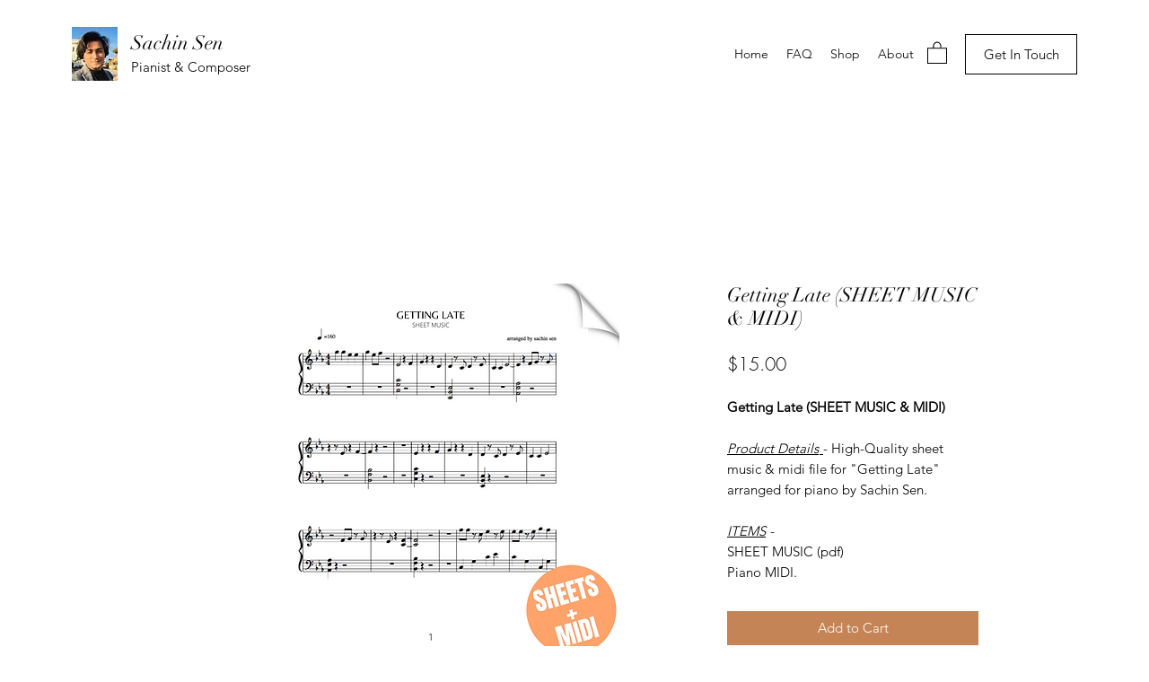

--- FILE ---
content_type: text/html; charset=utf-8
request_url: https://www.google.com/recaptcha/api2/aframe
body_size: 267
content:
<!DOCTYPE HTML><html><head><meta http-equiv="content-type" content="text/html; charset=UTF-8"></head><body><script nonce="UXSgxfNedPVr6z-K8DerGw">/** Anti-fraud and anti-abuse applications only. See google.com/recaptcha */ try{var clients={'sodar':'https://pagead2.googlesyndication.com/pagead/sodar?'};window.addEventListener("message",function(a){try{if(a.source===window.parent){var b=JSON.parse(a.data);var c=clients[b['id']];if(c){var d=document.createElement('img');d.src=c+b['params']+'&rc='+(localStorage.getItem("rc::a")?sessionStorage.getItem("rc::b"):"");window.document.body.appendChild(d);sessionStorage.setItem("rc::e",parseInt(sessionStorage.getItem("rc::e")||0)+1);localStorage.setItem("rc::h",'1762826469250');}}}catch(b){}});window.parent.postMessage("_grecaptcha_ready", "*");}catch(b){}</script></body></html>